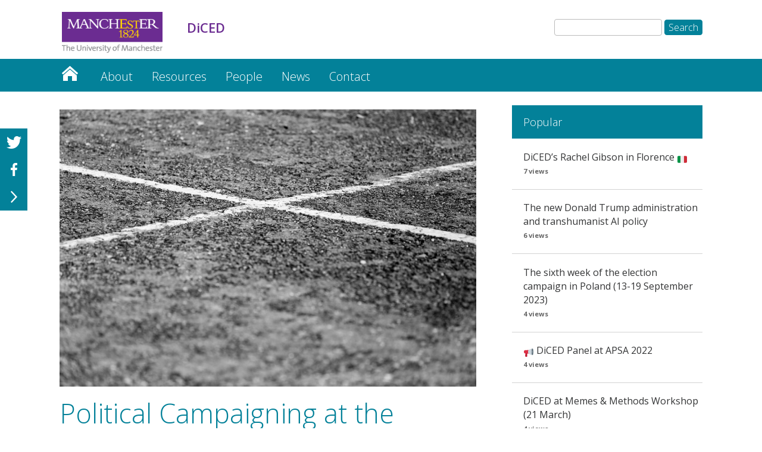

--- FILE ---
content_type: text/html; charset=UTF-8
request_url: https://sites.manchester.ac.uk/diced/2021/02/22/political-campaigning-at-the-crossroads/
body_size: 61094
content:
<!DOCTYPE html>
<!--[if IE 6]>
<html id="ie6" lang="en-GB" prefix="og: http://ogp.me/ns#">
<![endif]-->
<!--[if IE 7]>
<html id="ie7" lang="en-GB" prefix="og: http://ogp.me/ns#">
<![endif]-->
<!--[if IE 8]>
<html id="ie8" lang="en-GB" prefix="og: http://ogp.me/ns#">
<![endif]-->
<!--[if !(IE 6) | !(IE 7) | !(IE 8)  ]><!-->
<html lang="en-GB" prefix="og: http://ogp.me/ns#">
<!--<![endif]-->
<head>
	<meta charset="UTF-8" />
	<title>DiCED | Political Campaigning at the Crossroads</title>
			
	<meta http-equiv="X-UA-Compatible" content="IE=edge">
	<link rel="pingback" href="https://sites.manchester.ac.uk/diced/xmlrpc.php" />

	
	<link rel="shortcut icon" href="https://sites.manchester.ac.uk/diced/wp-content/themes/UoMDiviChild/favicon.ico" />
	<!--[if lt IE 9]>
	<script src="https://sites.manchester.ac.uk/diced/wp-content/themes/Divi/js/html5.js" type="text/javascript"></script>
	<![endif]-->

	<script type="text/javascript">
		document.documentElement.className = 'js';
	</script>




	<script>var et_site_url='https://sites.manchester.ac.uk/diced';var et_post_id='1837';function et_core_page_resource_fallback(a,b){"undefined"===typeof b&&(b=a.sheet.cssRules&&0===a.sheet.cssRules.length);b&&(a.onerror=null,a.onload=null,a.href?a.href=et_site_url+"/?et_core_page_resource="+a.id+et_post_id:a.src&&(a.src=et_site_url+"/?et_core_page_resource="+a.id+et_post_id))}
</script><title>Political Campaigning at the Crossroads</title>

<!-- This site is optimized with the Yoast SEO plugin v9.3 - https://yoast.com/wordpress/plugins/seo/ -->
<meta name="description" content="In this post, originally published on the LSE British Politics &amp; Policy Blog, DiCED&#039;s Rachel Gibson explains how parties and voters can reclaim the democratising potential of the internet."/>
<link rel="canonical" href="https://sites.manchester.ac.uk/diced/2021/02/22/political-campaigning-at-the-crossroads/" />
<meta property="og:locale" content="en_GB" />
<meta property="og:type" content="article" />
<meta property="og:title" content="Political Campaigning at the Crossroads" />
<meta property="og:description" content="In this post, originally published on the LSE British Politics &amp; Policy Blog, DiCED&#039;s Rachel Gibson explains how parties and voters can reclaim the democratising potential of the internet." />
<meta property="og:url" content="https://sites.manchester.ac.uk/diced/2021/02/22/political-campaigning-at-the-crossroads/" />
<meta property="og:site_name" content="DiCED" />
<meta property="article:section" content="Blog" />
<meta property="article:published_time" content="2021-02-22T17:12:09+00:00" />
<meta property="article:modified_time" content="2021-02-22T20:33:40+00:00" />
<meta property="og:updated_time" content="2021-02-22T20:33:40+00:00" />
<meta property="og:image" content="https://sites.manchester.ac.uk/diced/wp-content/uploads/sites/243/2021/02/cross.jpg" />
<meta property="og:image:secure_url" content="https://sites.manchester.ac.uk/diced/wp-content/uploads/sites/243/2021/02/cross.jpg" />
<meta property="og:image:width" content="1280" />
<meta property="og:image:height" content="853" />
<meta name="twitter:card" content="summary_large_image" />
<meta name="twitter:description" content="In this post, originally published on the LSE British Politics &amp; Policy Blog, DiCED&#039;s Rachel Gibson explains how parties and voters can reclaim the democratising potential of the internet." />
<meta name="twitter:title" content="Political Campaigning at the Crossroads" />
<meta name="twitter:image" content="https://sites.manchester.ac.uk/diced/wp-content/uploads/sites/243/2021/02/cross.jpg" />
<script type='application/ld+json'>{"@context":"https://schema.org","@type":"BreadcrumbList","itemListElement":[{"@type":"ListItem","position":1,"item":{"@id":"https://sites.manchester.ac.uk/diced/","name":"DiCED"}},{"@type":"ListItem","position":2,"item":{"@id":"https://sites.manchester.ac.uk/diced/2021/02/22/political-campaigning-at-the-crossroads/","name":"Political Campaigning at the Crossroads"}}]}</script>
<!-- / Yoast SEO plugin. -->

<link rel='dns-prefetch' href='//fonts.googleapis.com' />
<link rel='dns-prefetch' href='//s.w.org' />
<link rel="alternate" type="application/rss+xml" title="DiCED &raquo; Feed" href="https://sites.manchester.ac.uk/diced/feed/" />
<link rel="alternate" type="application/rss+xml" title="DiCED &raquo; Comments Feed" href="https://sites.manchester.ac.uk/diced/comments/feed/" />
<link rel="alternate" type="application/rss+xml" title="DiCED &raquo; Political Campaigning at the Crossroads Comments Feed" href="https://sites.manchester.ac.uk/diced/2021/02/22/political-campaigning-at-the-crossroads/feed/" />
		<script type="text/javascript">
			window._wpemojiSettings = {"baseUrl":"https:\/\/s.w.org\/images\/core\/emoji\/11\/72x72\/","ext":".png","svgUrl":"https:\/\/s.w.org\/images\/core\/emoji\/11\/svg\/","svgExt":".svg","source":{"concatemoji":"https:\/\/sites.manchester.ac.uk\/diced\/wp-includes\/js\/wp-emoji-release.min.js?ver=0fa6df7bdeb2031f206bb54b3b12e87d"}};
			!function(e,a,t){var n,r,o,i=a.createElement("canvas"),p=i.getContext&&i.getContext("2d");function s(e,t){var a=String.fromCharCode;p.clearRect(0,0,i.width,i.height),p.fillText(a.apply(this,e),0,0);e=i.toDataURL();return p.clearRect(0,0,i.width,i.height),p.fillText(a.apply(this,t),0,0),e===i.toDataURL()}function c(e){var t=a.createElement("script");t.src=e,t.defer=t.type="text/javascript",a.getElementsByTagName("head")[0].appendChild(t)}for(o=Array("flag","emoji"),t.supports={everything:!0,everythingExceptFlag:!0},r=0;r<o.length;r++)t.supports[o[r]]=function(e){if(!p||!p.fillText)return!1;switch(p.textBaseline="top",p.font="600 32px Arial",e){case"flag":return s([55356,56826,55356,56819],[55356,56826,8203,55356,56819])?!1:!s([55356,57332,56128,56423,56128,56418,56128,56421,56128,56430,56128,56423,56128,56447],[55356,57332,8203,56128,56423,8203,56128,56418,8203,56128,56421,8203,56128,56430,8203,56128,56423,8203,56128,56447]);case"emoji":return!s([55358,56760,9792,65039],[55358,56760,8203,9792,65039])}return!1}(o[r]),t.supports.everything=t.supports.everything&&t.supports[o[r]],"flag"!==o[r]&&(t.supports.everythingExceptFlag=t.supports.everythingExceptFlag&&t.supports[o[r]]);t.supports.everythingExceptFlag=t.supports.everythingExceptFlag&&!t.supports.flag,t.DOMReady=!1,t.readyCallback=function(){t.DOMReady=!0},t.supports.everything||(n=function(){t.readyCallback()},a.addEventListener?(a.addEventListener("DOMContentLoaded",n,!1),e.addEventListener("load",n,!1)):(e.attachEvent("onload",n),a.attachEvent("onreadystatechange",function(){"complete"===a.readyState&&t.readyCallback()})),(n=t.source||{}).concatemoji?c(n.concatemoji):n.wpemoji&&n.twemoji&&(c(n.twemoji),c(n.wpemoji)))}(window,document,window._wpemojiSettings);
		</script>
		<meta content="UoM Divi Child v.1.0.0" name="generator"/><style type="text/css">
img.wp-smiley,
img.emoji {
	display: inline !important;
	border: none !important;
	box-shadow: none !important;
	height: 1em !important;
	width: 1em !important;
	margin: 0 .07em !important;
	vertical-align: -0.1em !important;
	background: none !important;
	padding: 0 !important;
}
</style>
<link rel='stylesheet' id='wordpress-popular-posts-css-css'  href='https://sites.manchester.ac.uk/diced/wp-content/plugins/wordpress-popular-posts/public/css/wpp.css?ver=4.2.2' type='text/css' media='all' />
<link rel='stylesheet' id='divi-style-css'  href='https://sites.manchester.ac.uk/diced/wp-content/themes/Divi/style.css?ver=0fa6df7bdeb2031f206bb54b3b12e87d' type='text/css' media='all' />
<link rel='stylesheet' id='child-style-css'  href='https://sites.manchester.ac.uk/diced/wp-content/themes/UoMDiviChild/style.css?ver=1.0.0' type='text/css' media='all' />
<link rel='stylesheet' id='divi-fonts-css'  href='https://fonts.googleapis.com/css?family=Open+Sans:300italic,400italic,600italic,700italic,800italic,400,300,600,700,800&#038;subset=latin,latin-ext' type='text/css' media='all' />
<link rel='stylesheet' id='rpt_front_style-css'  href='https://sites.manchester.ac.uk/diced/wp-content/plugins/related-posts-thumbnails/assets/css/front.css?ver=1.6.2' type='text/css' media='all' />
<link rel='stylesheet' id='dashicons-css'  href='https://sites.manchester.ac.uk/diced/wp-includes/css/dashicons.min.css?ver=0fa6df7bdeb2031f206bb54b3b12e87d' type='text/css' media='all' />
<link rel='stylesheet' id='sb_et_search_li_css-css'  href='https://sites.manchester.ac.uk/diced/wp-content/plugins/divi_search_layout_injector/style.css?ver=0fa6df7bdeb2031f206bb54b3b12e87d' type='text/css' media='all' />
<script type='text/javascript'>
/* <![CDATA[ */
var wpp_params = {"sampling_active":"0","sampling_rate":"100","ajax_url":"https:\/\/sites.manchester.ac.uk\/diced\/wp-json\/wordpress-popular-posts\/v1\/popular-posts\/","ID":"1837","token":"c95f9c16d1","debug":""};
/* ]]> */
</script>
<script type='text/javascript' src='https://sites.manchester.ac.uk/diced/wp-content/plugins/wordpress-popular-posts/public/js/wpp-4.2.0.min.js?ver=4.2.2'></script>
<script type='text/javascript' src='https://sites.manchester.ac.uk/diced/wp-includes/js/jquery/jquery.js?ver=1.12.4'></script>
<script type='text/javascript' src='https://sites.manchester.ac.uk/diced/wp-includes/js/jquery/jquery-migrate.min.js?ver=1.4.1'></script>
<script type='text/javascript' src='https://sites.manchester.ac.uk/diced/wp-content/themes/UoMDiviChild/js/my-scripts.js?ver=0fa6df7bdeb2031f206bb54b3b12e87d'></script>
<link rel='https://api.w.org/' href='https://sites.manchester.ac.uk/diced/wp-json/' />
<link rel="EditURI" type="application/rsd+xml" title="RSD" href="https://sites.manchester.ac.uk/diced/xmlrpc.php?rsd" />
<link rel="wlwmanifest" type="application/wlwmanifest+xml" href="https://sites.manchester.ac.uk/diced/wp-includes/wlwmanifest.xml" /> 

<link rel='shortlink' href='https://sites.manchester.ac.uk/diced/?p=1837' />
<link rel="alternate" type="application/json+oembed" href="https://sites.manchester.ac.uk/diced/wp-json/oembed/1.0/embed?url=https%3A%2F%2Fsites.manchester.ac.uk%2Fdiced%2F2021%2F02%2F22%2Fpolitical-campaigning-at-the-crossroads%2F" />
<link rel="alternate" type="text/xml+oembed" href="https://sites.manchester.ac.uk/diced/wp-json/oembed/1.0/embed?url=https%3A%2F%2Fsites.manchester.ac.uk%2Fdiced%2F2021%2F02%2F22%2Fpolitical-campaigning-at-the-crossroads%2F&#038;format=xml" />
<script type="text/javascript">
(function(url){
	if(/(?:Chrome\/26\.0\.1410\.63 Safari\/537\.31|WordfenceTestMonBot)/.test(navigator.userAgent)){ return; }
	var addEvent = function(evt, handler) {
		if (window.addEventListener) {
			document.addEventListener(evt, handler, false);
		} else if (window.attachEvent) {
			document.attachEvent('on' + evt, handler);
		}
	};
	var removeEvent = function(evt, handler) {
		if (window.removeEventListener) {
			document.removeEventListener(evt, handler, false);
		} else if (window.detachEvent) {
			document.detachEvent('on' + evt, handler);
		}
	};
	var evts = 'contextmenu dblclick drag dragend dragenter dragleave dragover dragstart drop keydown keypress keyup mousedown mousemove mouseout mouseover mouseup mousewheel scroll'.split(' ');
	var logHuman = function() {
		if (window.wfLogHumanRan) { return; }
		window.wfLogHumanRan = true;
		var wfscr = document.createElement('script');
		wfscr.type = 'text/javascript';
		wfscr.async = true;
		wfscr.src = url + '&r=' + Math.random();
		(document.getElementsByTagName('head')[0]||document.getElementsByTagName('body')[0]).appendChild(wfscr);
		for (var i = 0; i < evts.length; i++) {
			removeEvent(evts[i], logHuman);
		}
	};
	for (var i = 0; i < evts.length; i++) {
		addEvent(evts[i], logHuman);
	}
})('//sites.manchester.ac.uk/diced/?wordfence_lh=1&hid=8615FA00C78B1ECC5489B6AD10B5E114');
</script><meta name="viewport" content="width=device-width, initial-scale=1.0, maximum-scale=1.0, user-scalable=0" /><link rel="shortcut icon" href="" />       <style>
        #related_posts_thumbnails li{
            border-right: 1px solid #dddddd;
            background-color: #ffffff       }
        #related_posts_thumbnails li:hover{
            background-color: #eeeeee;
        }
        .relpost_content{
            font-size: 12px;
            color: #333333;
        }
        .relpost-block-single{
            background-color: #ffffff;
            border-right: 1px solid  #dddddd;
            border-left: 1px solid  #dddddd;
            margin-right: -1px;
        }
        .relpost-block-single:hover{
            background-color: #eeeeee;
        }
        </style>

        <meta name="google-site-verification" content="sF_vwJAxPGSsqmc7cKFFyDplYsqpLbq5FIb5wkjtstA" />

<link rel="stylesheet" type="text/css" href="//blogs.manchester.ac.uk/wp-content/themes/UoMDiviChild/humanities.css">

<!-- Tracking code manually added to theme options -->
<!-- Google Tag Manager -->
<script>(function(w,d,s,l,i){w[l]=w[l]||[];w[l].push({'gtm.start':
new Date().getTime(),event:'gtm.js'});var f=d.getElementsByTagName(s)[0],
j=d.createElement(s),dl=l!='dataLayer'?'&l='+l:'';j.async=true;j.src=
'https://www.googletagmanager.com/gtm.js?id='+i+dl;f.parentNode.insertBefore(j,f);
})(window,document,'script','dataLayer','GTM-K3S9W5Q');</script>
<!-- End Google Tag Manager -->
<link rel="stylesheet" id="et-core-unified-cached-inline-styles" href="https://sites.manchester.ac.uk/diced/wp-content/cache/et/1/243/1837/et-core-unified-17671107619751.min.css" onerror="et_core_page_resource_fallback(this, true)" onload="et_core_page_resource_fallback(this)" /></head>
<body class="post-template-default single single-post postid-1837 single-format-standard et_pb_button_helper_class et_non_fixed_nav et_show_nav et_cover_background et_pb_gutter osx et_pb_gutters3 et_primary_nav_dropdown_animation_fade et_secondary_nav_dropdown_animation_fade et_pb_footer_columns4 et_header_style_left et_pb_pagebuilder_layout et_full_width_page et_divi_theme et-db et_minified_js et_minified_css">
	<div id="page-container">

	
		<header id="main-header" data-height-onload="66">
			<div class="container clearfix et_menu_container">
							<div class="logo_container">
					<span class="logo_helper"></span>
					<a href="https://www.manchester.ac.uk/">
						<img src="https://sites.manchester.ac.uk/diced/wp-content/themes/UoMDiviChild/images/logo.png" alt="DiCED" id="logo" />
					</a>
				</div>

<div id="site-title" class="site-title"><a href="https://sites.manchester.ac.uk/diced/"><p>DiCED</p></a></div>

<!--<div id="site-tagline"><h5>Political Campaigning at the Crossroads</h5></div>-->

<div id="search"><form role="search" method="get" id="searchform" class="searchform" action="https://sites.manchester.ac.uk/diced/">
				<div>
					<label class="screen-reader-text" for="s">Search for:</label>
					<input type="text" value="" name="s" id="s" />
					<input type="submit" id="searchsubmit" value="Search" />
				</div>
			</form></div>

				<div id="et-top-navigation">
					<nav id="top-menu-nav">
					<ul id="top-menu" class="nav"><li id="menu-item-1419" class="menu-item menu-item-type-custom menu-item-object-custom menu-item-home menu-item-1419"><a href="https://sites.manchester.ac.uk/diced/">DiCED</a></li>
<li id="menu-item-1439" class="menu-item menu-item-type-post_type menu-item-object-page menu-item-has-children menu-item-1439"><a href="https://sites.manchester.ac.uk/diced/home/about/">About</a>
<ul class="sub-menu">
	<li id="menu-item-1480" class="menu-item menu-item-type-post_type menu-item-object-page menu-item-has-children menu-item-1480"><a href="https://sites.manchester.ac.uk/diced/home/about/research/">Research</a>
	<ul class="sub-menu">
		<li id="menu-item-1679" class="menu-item menu-item-type-post_type menu-item-object-page menu-item-1679"><a href="https://sites.manchester.ac.uk/diced/home/about/research/questions/">Research Questions</a></li>
		<li id="menu-item-1683" class="menu-item menu-item-type-post_type menu-item-object-page menu-item-1683"><a href="https://sites.manchester.ac.uk/diced/home/about/research/approach/">Approach and Methodology</a></li>
		<li id="menu-item-1690" class="menu-item menu-item-type-post_type menu-item-object-page menu-item-1690"><a href="https://sites.manchester.ac.uk/diced/home/about/research/background/">Background</a></li>
	</ul>
</li>
</ul>
</li>
<li id="menu-item-1492" class="menu-item menu-item-type-post_type menu-item-object-page menu-item-has-children menu-item-1492"><a href="https://sites.manchester.ac.uk/diced/home/about/resources/">Resources</a>
<ul class="sub-menu">
	<li id="menu-item-1607" class="menu-item menu-item-type-post_type menu-item-object-page menu-item-1607"><a href="https://sites.manchester.ac.uk/diced/home/about/resources/election-campaign-guides/">Election Campaign Guides</a></li>
	<li id="menu-item-1606" class="menu-item menu-item-type-post_type menu-item-object-page menu-item-1606"><a href="https://sites.manchester.ac.uk/diced/home/about/resources/external-links/">External Links</a></li>
	<li id="menu-item-1605" class="menu-item menu-item-type-post_type menu-item-object-page menu-item-1605"><a href="https://sites.manchester.ac.uk/diced/home/about/resources/data/">Data and measures</a></li>
	<li id="menu-item-2627" class="menu-item menu-item-type-post_type menu-item-object-page menu-item-2627"><a href="https://sites.manchester.ac.uk/diced/publications/">Outputs</a></li>
	<li id="menu-item-2625" class="menu-item menu-item-type-post_type menu-item-object-page menu-item-2625"><a href="https://sites.manchester.ac.uk/diced/diced-datasets/">DiCED Datasets</a></li>
</ul>
</li>
<li id="menu-item-1501" class="menu-item menu-item-type-post_type menu-item-object-page menu-item-1501"><a href="https://sites.manchester.ac.uk/diced/home/people/">People</a></li>
<li id="menu-item-1469" class="menu-item menu-item-type-post_type menu-item-object-page menu-item-1469"><a href="https://sites.manchester.ac.uk/diced/home/diary/">News</a></li>
<li id="menu-item-1455" class="menu-item menu-item-type-post_type menu-item-object-page menu-item-1455"><a href="https://sites.manchester.ac.uk/diced/home/connect/">Contact</a></li>
</ul>					</nav>

					
										<div id="et_top_search">
						<span id="et_search_icon"></span>
					</div>
					
					<div id="et_mobile_nav_menu">
				<div class="mobile_nav closed">
					<span class="select_page">Select Page</span>
					<span class="mobile_menu_bar mobile_menu_bar_toggle"></span>
				</div>
			</div>				</div> <!-- #et-top-navigation -->
			</div> <!-- .container -->
			<div class="et_search_outer">
				<div class="container et_search_form_container">
					<form role="search" method="get" class="et-search-form" action="https://sites.manchester.ac.uk/diced/">
					<input type="search" class="et-search-field" placeholder="Search &hellip;" value="" name="s" title="Search for:" />					</form>
					<span class="et_close_search_field"></span>
				</div>
			</div>
		 </header><!-- #main-header -->

		<div id="et-main-area">
<div id="main-content">
		<div class="container">
		<div id="content-area" class="clearfix">
			<div id="left-area">
											<article id="post-1837" class="et_pb_post post-1837 post type-post status-publish format-standard has-post-thumbnail hentry category-blog et_pb_no_comments_section">
					
					<div class="entry-content">
					<div id="et-boc" class="et-boc">
			
			<div class="et_builder_inner_content et_pb_gutters3">
				<div class="et_pb_section et_pb_section_1 et_pb_fullwidth_section et_section_regular">
				
				
				
				
					<div class="et_pb_module et_pb_fullwidth_menu et_pb_fullwidth_menu_0 main-navigation et_pb_bg_layout_dark  et_pb_text_align_left et_dropdown_animation_fade">
				
				
				<div class="et_pb_row clearfix">
					<nav class="fullwidth-menu-nav"><ul id="menu-primary-menu" class="fullwidth-menu nav downwards"><li class="et_pb_menu_page_id-home menu-item menu-item-type-custom menu-item-object-custom menu-item-home menu-item-1419"><a href="https://sites.manchester.ac.uk/diced/">DiCED</a></li>
<li class="et_pb_menu_page_id-1438 menu-item menu-item-type-post_type menu-item-object-page menu-item-has-children menu-item-1439"><a href="https://sites.manchester.ac.uk/diced/home/about/">About</a>
<ul class="sub-menu">
	<li class="et_pb_menu_page_id-1479 menu-item menu-item-type-post_type menu-item-object-page menu-item-has-children menu-item-1480"><a href="https://sites.manchester.ac.uk/diced/home/about/research/">Research</a>
	<ul class="sub-menu">
		<li class="et_pb_menu_page_id-1671 menu-item menu-item-type-post_type menu-item-object-page menu-item-1679"><a href="https://sites.manchester.ac.uk/diced/home/about/research/questions/">Research Questions</a></li>
		<li class="et_pb_menu_page_id-1681 menu-item menu-item-type-post_type menu-item-object-page menu-item-1683"><a href="https://sites.manchester.ac.uk/diced/home/about/research/approach/">Approach and Methodology</a></li>
		<li class="et_pb_menu_page_id-1687 menu-item menu-item-type-post_type menu-item-object-page menu-item-1690"><a href="https://sites.manchester.ac.uk/diced/home/about/research/background/">Background</a></li>
	</ul>
</li>
</ul>
</li>
<li class="et_pb_menu_page_id-1487 menu-item menu-item-type-post_type menu-item-object-page menu-item-has-children menu-item-1492"><a href="https://sites.manchester.ac.uk/diced/home/about/resources/">Resources</a>
<ul class="sub-menu">
	<li class="et_pb_menu_page_id-1599 menu-item menu-item-type-post_type menu-item-object-page menu-item-1607"><a href="https://sites.manchester.ac.uk/diced/home/about/resources/election-campaign-guides/">Election Campaign Guides</a></li>
	<li class="et_pb_menu_page_id-1601 menu-item menu-item-type-post_type menu-item-object-page menu-item-1606"><a href="https://sites.manchester.ac.uk/diced/home/about/resources/external-links/">External Links</a></li>
	<li class="et_pb_menu_page_id-1603 menu-item menu-item-type-post_type menu-item-object-page menu-item-1605"><a href="https://sites.manchester.ac.uk/diced/home/about/resources/data/">Data and measures</a></li>
	<li class="et_pb_menu_page_id-2620 menu-item menu-item-type-post_type menu-item-object-page menu-item-2627"><a href="https://sites.manchester.ac.uk/diced/publications/">Outputs</a></li>
	<li class="et_pb_menu_page_id-2618 menu-item menu-item-type-post_type menu-item-object-page menu-item-2625"><a href="https://sites.manchester.ac.uk/diced/diced-datasets/">DiCED Datasets</a></li>
</ul>
</li>
<li class="et_pb_menu_page_id-1494 menu-item menu-item-type-post_type menu-item-object-page menu-item-1501"><a href="https://sites.manchester.ac.uk/diced/home/people/">People</a></li>
<li class="et_pb_menu_page_id-1463 menu-item menu-item-type-post_type menu-item-object-page menu-item-1469"><a href="https://sites.manchester.ac.uk/diced/home/diary/">News</a></li>
<li class="et_pb_menu_page_id-1447 menu-item menu-item-type-post_type menu-item-object-page menu-item-1455"><a href="https://sites.manchester.ac.uk/diced/home/connect/">Contact</a></li>
</ul></nav>
					<div class="et_mobile_nav_menu">
						<a href="#" class="mobile_nav closed">
							<span class="mobile_menu_bar"></span>
						</a>
					</div>
				</div>
			</div>
				
				
			</div> <!-- .et_pb_section --><div class="et_pb_section et_pb_section_2 et_section_specialty">
				
				
				
				<div class="et_pb_row">
					<div class="et_pb_column et_pb_column_2_3 et_pb_column_0   et_pb_specialty_column  et_pb_css_mix_blend_mode_passthrough">
				
				
				<div class="et_pb_row_inner et_pb_row_inner_0">
				<div class="et_pb_column et_pb_column_4_4 et_pb_column_inner et_pb_column_inner_0   et-last-child">
				
				
				<div class="et_pb_module et_pb_post_title et_pb_post_title_0 et_pb_bg_layout_light  et_pb_text_align_left"  >
				
				
				<div class="et_pb_title_featured_container"><img width="1024" height="682" src="https://sites.manchester.ac.uk/diced/wp-content/uploads/sites/243/2021/02/cross-1024x682.jpg" class="attachment-large size-large wp-post-image" alt="" srcset="https://sites.manchester.ac.uk/diced/wp-content/uploads/sites/243/2021/02/cross-1024x682.jpg 1024w, https://sites.manchester.ac.uk/diced/wp-content/uploads/sites/243/2021/02/cross-300x200.jpg 300w, https://sites.manchester.ac.uk/diced/wp-content/uploads/sites/243/2021/02/cross-768x512.jpg 768w, https://sites.manchester.ac.uk/diced/wp-content/uploads/sites/243/2021/02/cross-150x100.jpg 150w, https://sites.manchester.ac.uk/diced/wp-content/uploads/sites/243/2021/02/cross-250x167.jpg 250w, https://sites.manchester.ac.uk/diced/wp-content/uploads/sites/243/2021/02/cross-350x233.jpg 350w, https://sites.manchester.ac.uk/diced/wp-content/uploads/sites/243/2021/02/cross-1080x720.jpg 1080w, https://sites.manchester.ac.uk/diced/wp-content/uploads/sites/243/2021/02/cross.jpg 1280w" sizes="(max-width: 1024px) 100vw, 1024px" /></div>
				<div class="et_pb_title_container">
					<h1 class="entry-title">Political Campaigning at the Crossroads</h1><p class="et_pb_title_meta_container"> by <span class="author vcard"><a href="https://sites.manchester.ac.uk/diced/author/msassrg6/" title="Posts by Rachel Gibson" rel="author">Rachel Gibson</a></span> | <span class="published">Feb 22, 2021</span> | <a href="https://sites.manchester.ac.uk/diced/category/blog/" rel="category tag">Blog</a> | <span class="comments-number"><a href="https://sites.manchester.ac.uk/diced/2021/02/22/political-campaigning-at-the-crossroads/#respond">0 comments</a></span></p>
				</div>
				
			</div><div class="et_pb_module et_pb_text et_pb_text_0 et_pb_bg_layout_light  et_pb_text_align_left">
				
				
				<div class="et_pb_text_inner">
					<h5><span style="color: #666666;font-size: 14px"><div class='et-box et-shadow'>
					<div class='et-box-content'></span><span style="color: #666666;font-size: 14px">This</span> post originally appeared on the <a href="https://blogs.lse.ac.uk/politicsandpolicy/democracy-and-data-driven-campaigning/"><strong>LSE British Politics and Policy blog</strong></a>, published on February 15th, 2021. Topic: How citizen campaigning can revitalise public faith in democracy and the political process, and create a new political elite.  <span style="color: #666666;font-size: 14px"></div></div></span></h5>
<h5><span style="color: #666666;font-size: 14px">
		<div class='author-shortcodes'>
			<div class='author-inner'>
				<div class='author-image'>
			<img src='https://sites.manchester.ac.uk/diced/wp-content/uploads/sites/243/et_temp/rachel_gibson-287177_60x60.png' alt='' />
			<div class='author-overlay'></div>
		</div> <!-- .author-image --> 
		<div class='author-info'>
			Rachel Gibson is Professor of Political Science at the University of Manchester and DiCED&#8217;s principal investigator.
		</div> <!-- .author-info -->
			</div> <!-- .author-inner -->
		</div> <!-- .author-shortcodes --> </span></h5>
<p>During the past three decades digital technology has moved from the margins to the mainstream of campaign planning and organization, and is now a ‘must-have’ for any candidate or party serious about running for political office. This process of diffusion has been marked by several distinctive phases in both the form and function of online campaigning. During the first decade of adoption, which began in the mid-1990s, party efforts left observers repeatedly underwhelmed and seemingly in a constant state of limbo as they waited for the ‘real’ internet election to happen. Sporadic amateur experimentation and static text-heavy webpages gave way to more professionalized ‘electronic brochure-ware’ that simply augmented and extended the offline campaign. From the mid-noughties onward a more strategic and dynamic focus began to infuse parties’ web offerings as campaigners started to leverage the power of social media to mobilize. The target of these efforts initially were those closest to home and most likely to be exposed to the new forms of digital outreach – party members and grassroots supporters. Specialist hub sites sprang up where activists could meet, organize and access resources to help spread the campaign message to the wider electorate. The lens soon widened and voters moved into the cross-hairs of ‘team digital’. While attention was still given to improving the ‘front end’ of the campaign, i.e. revamping websites and social media profiles, it was the ‘back-end’ of operations that became the primary focus for resources and development. Search engines and social networks offered a wealth of new highly detailed information about individuals’ preferences, including their vote intention. Capturing and integrating these data with existing sources of information about people’s offline habits and characteristics generated a much more granular picture of the electorate than had hitherto been possible. Drawing on the skills of data scientists, research software engineers, and AI experts, parties could now tailor and target messages more efficiently and effectively, to ensure they reached those most likely to respond.</p>
<p>While the new mode of ‘data-driven’ campaigning (DDC) is still an emergent phenomena in contemporary elections, the power and influence attributed to these more scientific methods of voter persuasion makes their widespread adoption a virtual inevitability. In rushing to release the DDC genie, however, campaigners would do well to pause and consider some of the shorter, and longer-term consequences of doing so. First, in purely practical terms the question of whether the new techniques actually live up to their billing and deliver what they promise remains the subject of some debate<a href="#_ftn1" name="_ftnref1">[1]</a>. Second, even if they do actually work, there is a strong chance they misfire at some point. Incorrect targeting remains a distinct possibility. Voters who are inaccurately profiled and receive the ‘wrong’ message are not likely to turn out for you on polling day, and indeed may not actually show up at all. Thirdly, and perhaps most concerning, is that even if the algorithms work and the messaging is in-synch with the recipient, once the public realise that parties are politically profiling them, they may well become alarmed, annoyed and resistant.</p>
<p>Looking to the longer-term, the unfettered adoption of DDC arguably has the potential to inflict deeper structural damage on democracy. In the conclusion to <a href="https://global.oup.com/academic/product/when-the-nerds-go-marching-in-9780195397789?cc=gb&amp;lang=en&amp;"><em>When the Nerds Go Marching In</em>,</a> I hypothesise that this could happen in one of two ways –the intensification or subversion of current practice. To dispel some of the gloom I outline here a third more positive trajectory, in which parties and voters reclaim the democratizing potential of the internet. In practical terms, however, this latter outcome is the most fragile and least likely to flourish, without the intervention and support from governments, the tech companies and the parties themselves.</p>
<h4><strong>The three future scenarios </strong></h4>
<p><strong>Scenario One – Intensification.</strong> This is perhaps the most predictable pathway for digital campaigns to follow, although it is no less harmful for being so. According to this logic, the ‘scientification’ of the campaign process continues unabated. Internally we see a new campaign elite – data scientists and software engineers – emerge and take on the mantle of decision-making. Recruited from outside regular party channels they displace the ‘field generals’ and strategy becomes heavily, if not exclusively, reliant on computer algorithms and statistical modelling. Machine learning and AI take the reins.<a href="#_ftn2" name="_ftnref2">[2]</a> Voters’, for their part, are increasingly viewed as a combinations of manipulable data points, with their opinions and preferences valued for the extent to which they help increase the accuracy of the campaign’s forecasts and predictive behavioural modelling. Those who are unlikely to vote are simply discarded from the models and erased from the mobilization map. Party competition decreases as only the larger players have the resources to engage in the new data-driven warfare. Viewed in a broader historical perspective, such developments can be seen as contributing to existing trends toward the de-politicisation of the state and ‘hollowing out’ of democracy that Peter Mair (2013) so eloquently pointed out, and warned against, in his final book <em>Ruling the Void</em>.</p>
<p><strong>Scenario Two – Subversion</strong>. Our second trajectory takes us into darker and more dystopian terrain. There is a race to the bottom as the anti-democratic and disruptive techniques used by Russian troll factories to fuel confusion and division within Western electorates begin to seep into mainstream domestic practice and the activities of conventional campaigns. The bar is lowered to what is deemed misinformation, and activities such as hacking and leaking information become standard features of opposition research. This ‘normalization and domestication<a href="#_ftn3" name="_ftnref3"><sup>[3]</sup></a> of subversive uses of DDC doesn’t happen overnight but more follows the ‘boiled frog’ analogy. The violation of democratic norms rises a notch with each campaign and resets the threshold for what is considered legitimate practice. Elections are increasingly not contested over facts and valid promises but with emotive narratives that best unite each side’s ‘tribe’, and pick off the wavering supporters for the opponent.</p>
<p><strong>Scenario Three – Backlash</strong>. A third and final direction of travel for digital campaigns is one of conscious resistance to, and rejection of, the above scenarios. Parties that are shut out from the exercise of DDC, due to either a lack of resources or genuine ideological opposition (or a combination of the two), increasingly push back against the automation and manipulation of election processes and outcomes. Calling for a new more authentic political discourse they agitate to pull back the curtain and expose the ‘lie machines’<a href="#_ftn4" name="_ftnref4">[4]</a> and surveillance culture that now resides beneath mainstream campaigning. Voters respond to, and increasingly support these forces of opposition. Governments, tech companies and parties face increasing pressure to regulate the use of personal data and AI in elections, and to encourage instead more ethical uses of the technology.</p>
<p>Predicting which scenario ‘wins’ out, while a tempting intellectual endeavor, is arguably not the most useful or indeed feasible outcome of this thought experiment. A more practical and pressing conclusion to draw is that campaigns are now at an important crossroads. The intensification or subversion of DDC are not pre-ordained. We don’t need to wait for a backlash to implement a change of course. A bold effort led by governing authorities’ to reset and regulate the use of AI in elections is still possible. Deployed properly, the technology can be used to reinforce and strengthen democratic norms. DDC could ensure voters are better informed about their choices and protected against misinformation. Left unregulated, however, we risk not just the reduction but a redaction or of genuine political competition.</p>
<p><strong>Notes</strong></p>
<p><a href="#_ftnref1" name="_ftn1">[1]</a> Baldwin-Philippi, J., 2017. The myths of data-driven campaigning. <em>Political Communication</em>, 34(4), pp.627-633.; See David Karpf’s dicussion of the ‘digital propaganda wizard’ in ‘On Digital Disinformation and Democratic Myths’ Mediawell,10 December, 2019 <a href="https://mediawell.ssrc.org/expert-reflections/on-digital-disinformation-and-democratic-myths">https://mediawell.ssrc.org/expert-reflections/on-digital-disinformation-and-democratic-myths</a>; Micah L. Sifry ‘What Netflix’s ‘Great Hack’ Gets Wrong About Cambridge Analytica’ 6 August 2021 <a href="https://www.thenation.com/article/archive/cambridge-analytica-facebook-hack/">https://www.thenation.com/article/archive/cambridge-analytica-facebook-hack/</a> [Accessed 06.01.21]</p>
<p><a href="#_ftnref2" name="_ftn2">[2]</a> Vyacheslav W. Polonski ‘How artificial intelligence conquered democracy’ <em>The Independent </em>15 August 2017 <a href="https://www.independent.co.uk/news/long_reads/artificial-intelligence-democracy-elections-trump-brexit-clinton-a7883911.html">https://www.independent.co.uk/news/long_reads/artificial-intelligence-democracy-elections-trump-brexit-clinton-a7883911.html</a> [Accessed 06/01/21)</p>
<p><a href="#_ftnref3" name="_ftn3">[3]</a> Innes, M., Grinnell, D., Innes, H., Harmston, D. and Roberts, C., 2020. The normalisation and domestication of digital disinformation: Far right and Russian State information, interference and influence operations in Europe. Herodote, (2), pp.101-123.</p>
<p><a href="#_ftnref4" name="_ftn4">[4]</a> Howard, P.N., 2020. <em>Lie Machines: How to Save Democracy from Troll Armies, Deceitful Robots, Junk News Operations, and Political Operatives.</em> Yale University Press.</p>
				</div>
			</div> <!-- .et_pb_text --><div class="et_pb_module et_pb_post_nav_0 et_pb_posts_nav nav-single">
								<span class="nav-previous">
					<a href="https://sites.manchester.ac.uk/diced/2020/12/20/completion-of-pre-and-post-campaign-data-collection-usa/" rel="prev">
												<span class="meta-nav">&larr; </span><span class="nav-label">Previous</span>
					</a>
				</span>
							<span class="nav-next">
					<a href="https://sites.manchester.ac.uk/diced/2021/04/20/habilitation-success-for-fabienne-greffet/" rel="next">
												<span class="nav-label">Next</span><span class="meta-nav"> &rarr;</span>
					</a>
				</span>
			
			</div><div class="et_pb_module et_pb_comments_0 et_pb_comments_module et_pb_bg_layout_light">
				
				
				<!-- You can start editing here. -->

<section id="comment-wrap">
	<h1 id="comments" class="page_title">0 Comments</h1>
		   <div id="comment-section" class="nocomments">
		  			 <!-- If comments are open, but there are no comments. -->

		  	   </div>
					<div id="respond" class="comment-respond">
		<h3 id="reply-title" class="comment-reply-title"><span>Submit a Comment</span> <small><a rel="nofollow" id="cancel-comment-reply-link" href="/diced/2021/02/22/political-campaigning-at-the-crossroads/#respond" style="display:none;">Cancel reply</a></small></h3>			<form action="https://sites.manchester.ac.uk/diced/wp-comments-post.php" method="post" id="commentform" class="comment-form">
				<p class="comment-notes"><span id="email-notes">Your email address will not be published.</span> Required fields are marked <span class="required">*</span></p><p class="comment-form-comment"><label for="comment">Comment</label> <textarea autocomplete="new-password"  id="cd72246879"  name="cd72246879"   cols="45" rows="8" maxlength="65525" required="required"></textarea><textarea id="comment" aria-hidden="true" name="comment" autocomplete="new-password" style="padding:0;clip:rect(1px, 1px, 1px, 1px);position:absolute !important;white-space:nowrap;height:1px;width:1px;overflow:hidden;" tabindex="-1"></textarea><script data-noptimize type="text/javascript">document.getElementById("comment").setAttribute( "id", "a9e4864ff78cec09bcecc960fece8dbf" );document.getElementById("cd72246879").setAttribute( "id", "comment" );</script></p><p class="comment-form-author"><label for="author">Name <span class="required">*</span></label> <input id="author" name="author" type="text" value="" size="30" maxlength="245" required='required' /></p>
<p class="comment-form-email"><label for="email">Email <span class="required">*</span></label> <input id="email" name="email" type="text" value="" size="30" maxlength="100" aria-describedby="email-notes" required='required' /></p>
<p class="comment-form-url"><label for="url">Website</label> <input id="url" name="url" type="text" value="" size="30" maxlength="200" /></p>
<p class="form-submit"><button name="submit" type="submit" id="et_pb_submit" class="submit">Submit Comment</button> <input type='hidden' name='comment_post_ID' value='1837' id='comment_post_ID' />
<input type='hidden' name='comment_parent' id='comment_parent' value='0' />
</p>			</form>
			</div><!-- #respond -->
		</section>

			</div><div class="et_pb_module et_pb_text et_pb_text_1 et_pb_bg_layout_light  et_pb_text_align_left">
				
				
				<div class="et_pb_text_inner">
					<h1>Related</h1>
<!-- relpost-thumb-wrapper --><div class="relpost-thumb-wrapper"><!-- filter-class --><div class=""><div style="clear: both"></div><div style="clear: both"></div><!-- relpost-block-container --><div class="relpost-block-container"><a class="relpost-block-single" href="https://sites.manchester.ac.uk/diced/2023/09/26/the-seventh-week-of-the-election-campaign-in-poland-20-26-september-2023/"><div style="width: 150px; height: 225px;"><div class="relpost-block-single-image" alt="The seventh week of the election campaign in Poland (20-26 September 2023)"  style=" background: transparent url(https://sites.manchester.ac.uk/diced/wp-content/uploads/sites/243/2023/10/7-150x150.png) no-repeat scroll 0% 0%; width: 150px; height: 150px; "></div><div class="relpost-block-single-text"  style="font-family: Arial;  font-size: 12px;  color: #333333;">The seventh week of the election campaign in Poland (20-26 September 2023)</div></div></a><a class="relpost-block-single" href="https://sites.manchester.ac.uk/diced/2023/11/12/law-and-justices-long-goodbye-with-government-4-12-november-2023/"><div style="width: 150px; height: 225px;"><div class="relpost-block-single-image" alt="President Andrzej Duda makes a televised announcement on 6 November, 2023"  style=" background: transparent url(https://sites.manchester.ac.uk/diced/wp-content/uploads/sites/243/2023/11/001_PAD_oredzie_2023_PK1_9542-new-150x150.jpg) no-repeat scroll 0% 0%; width: 150px; height: 150px; "></div><div class="relpost-block-single-text"  style="font-family: Arial;  font-size: 12px;  color: #333333;">Law and Justice’s long goodbye with government (4-12 November 2023)</div></div></a><a class="relpost-block-single" href="https://sites.manchester.ac.uk/diced/2023/11/26/the-three-parallel-cabinets-of-poland-20-26-november-2023/"><div style="width: 150px; height: 225px;"><div class="relpost-block-single-image" alt="Donald Tusk: "I finally met someone who doesn't ask about the composition of the future government.""  style=" background: transparent url(https://sites.manchester.ac.uk/diced/wp-content/uploads/sites/243/2023/11/Screenshot-2023-11-27-at-00.25.21-150x150.png) no-repeat scroll 0% 0%; width: 150px; height: 150px; "></div><div class="relpost-block-single-text"  style="font-family: Arial;  font-size: 12px;  color: #333333;">The three parallel cabinets of Poland (20-26 November 2023)</div></div></a></div><!-- close relpost-block-container --><div style="clear: both"></div></div><!-- close filter class --></div><!-- close relpost-thumb-wrapper -->
				</div>
			</div> <!-- .et_pb_text -->
			</div> <!-- .et_pb_column -->
				
				
			</div> <!-- .et_pb_row_inner -->
			</div> <!-- .et_pb_column --><div class="et_pb_column et_pb_column_1_3 et_pb_column_1    et_pb_css_mix_blend_mode_passthrough">
				
				
				<div class="et_pb_module et_pb_sidebar_0 et_pb_widget_area et_pb_bg_layout_light clearfix et_pb_widget_area_left et_pb_sidebar_no_border">
				
				
				
<div id="wpp-2" class="et_pb_widget popular-posts">
<h4 class="widgettitle">Popular</h4><!-- cached -->
<!-- WordPress Popular Posts -->

<ul class="wpp-list">
<li>
<a href="https://sites.manchester.ac.uk/diced/2023/04/25/diceds-rachel-gibson-in-florence-%f0%9f%87%ae%f0%9f%87%b9/" title="DiCED&#8217;s Rachel Gibson in Florence 🇮🇹" class="wpp-post-title" target="_self">DiCED&#8217;s Rachel Gibson in Florence 🇮🇹</a>
 <span class="wpp-meta post-stats"><span class="wpp-views">7 views</span></span>
</li>
<li>
<a href="https://sites.manchester.ac.uk/diced/2024/11/06/the-new-donald-trump-administration-and-transhumanist-ai-policy/" title="The new Donald Trump administration and transhumanist AI policy" class="wpp-post-title" target="_self">The new Donald Trump administration and transhumanist AI policy</a>
 <span class="wpp-meta post-stats"><span class="wpp-views">6 views</span></span>
</li>
<li>
<a href="https://sites.manchester.ac.uk/diced/2023/09/19/the-sixth-week-of-the-election-campaign-in-poland-13-19-september-2023/" title="The sixth week of the election campaign in Poland (13-19 September 2023)" class="wpp-post-title" target="_self">The sixth week of the election campaign in Poland (13-19 September 2023)</a>
 <span class="wpp-meta post-stats"><span class="wpp-views">4 views</span></span>
</li>
<li>
<a href="https://sites.manchester.ac.uk/diced/2022/01/12/%f0%9f%93%a2diced-panel-at-apsa-2022/" title="📢 DiCED Panel at APSA 2022" class="wpp-post-title" target="_self">📢 DiCED Panel at APSA 2022</a>
 <span class="wpp-meta post-stats"><span class="wpp-views">4 views</span></span>
</li>
<li>
<a href="https://sites.manchester.ac.uk/diced/2022/03/01/diced-at-memes-methods-workshop-21-march/" title="DiCED at Memes &amp; Methods Workshop (21 March)" class="wpp-post-title" target="_self">DiCED at Memes &amp; Methods Workshop (21 March)</a>
 <span class="wpp-meta post-stats"><span class="wpp-views">4 views</span></span>
</li>
</ul>

</div> <!-- end .et_pb_widget -->
		<div id="recent-posts-2" class="et_pb_widget widget_recent_entries">		<h4 class="widgettitle">Recent Posts</h4>		<ul>
											<li>
					<a href="https://sites.manchester.ac.uk/diced/2025/03/21/new-diced-publication-about-ddc-in-germany-and-france/">New DiCED publication about DDC in Germany and France</a>
									</li>
											<li>
					<a href="https://sites.manchester.ac.uk/diced/2025/02/21/rachel-gibson-at-the-international-polcampaigns-expo-ipe25/">Rachel Gibson at the International PolCampaigns Expo (IPE25)</a>
									</li>
											<li>
					<a href="https://sites.manchester.ac.uk/diced/2024/11/13/diced-and-datadriven-special-issue-in-media-and-communication-journal/">DiCED and Datadriven special issue in Media and Communication (Journal)</a>
									</li>
											<li>
					<a href="https://sites.manchester.ac.uk/diced/2024/11/06/the-new-donald-trump-administration-and-transhumanist-ai-policy/">The new Donald Trump administration and transhumanist AI policy</a>
									</li>
											<li>
					<a href="https://sites.manchester.ac.uk/diced/2024/10/20/diced-at-ijpp-conference-in-edinburgh/">DiCED at IJPP conference in Edinburgh</a>
									</li>
					</ul>
		</div> <!-- end .et_pb_widget --><div id="recent-comments-2" class="et_pb_widget widget_recent_comments"><h4 class="widgettitle">Recent Comments</h4><ul id="recentcomments"></ul></div> <!-- end .et_pb_widget --><div id="archives-2" class="et_pb_widget widget_archive"><h4 class="widgettitle">Archives</h4>		<ul>
			<li><a href='https://sites.manchester.ac.uk/diced/2025/03/'>March 2025</a></li>
	<li><a href='https://sites.manchester.ac.uk/diced/2025/02/'>February 2025</a></li>
	<li><a href='https://sites.manchester.ac.uk/diced/2024/11/'>November 2024</a></li>
	<li><a href='https://sites.manchester.ac.uk/diced/2024/10/'>October 2024</a></li>
	<li><a href='https://sites.manchester.ac.uk/diced/2024/09/'>September 2024</a></li>
	<li><a href='https://sites.manchester.ac.uk/diced/2024/08/'>August 2024</a></li>
	<li><a href='https://sites.manchester.ac.uk/diced/2024/07/'>July 2024</a></li>
	<li><a href='https://sites.manchester.ac.uk/diced/2024/06/'>June 2024</a></li>
	<li><a href='https://sites.manchester.ac.uk/diced/2024/05/'>May 2024</a></li>
	<li><a href='https://sites.manchester.ac.uk/diced/2024/01/'>January 2024</a></li>
	<li><a href='https://sites.manchester.ac.uk/diced/2023/12/'>December 2023</a></li>
	<li><a href='https://sites.manchester.ac.uk/diced/2023/11/'>November 2023</a></li>
	<li><a href='https://sites.manchester.ac.uk/diced/2023/10/'>October 2023</a></li>
	<li><a href='https://sites.manchester.ac.uk/diced/2023/09/'>September 2023</a></li>
	<li><a href='https://sites.manchester.ac.uk/diced/2023/08/'>August 2023</a></li>
	<li><a href='https://sites.manchester.ac.uk/diced/2023/06/'>June 2023</a></li>
	<li><a href='https://sites.manchester.ac.uk/diced/2023/05/'>May 2023</a></li>
	<li><a href='https://sites.manchester.ac.uk/diced/2023/04/'>April 2023</a></li>
	<li><a href='https://sites.manchester.ac.uk/diced/2023/03/'>March 2023</a></li>
	<li><a href='https://sites.manchester.ac.uk/diced/2023/01/'>January 2023</a></li>
	<li><a href='https://sites.manchester.ac.uk/diced/2022/12/'>December 2022</a></li>
	<li><a href='https://sites.manchester.ac.uk/diced/2022/11/'>November 2022</a></li>
	<li><a href='https://sites.manchester.ac.uk/diced/2022/09/'>September 2022</a></li>
	<li><a href='https://sites.manchester.ac.uk/diced/2022/06/'>June 2022</a></li>
	<li><a href='https://sites.manchester.ac.uk/diced/2022/05/'>May 2022</a></li>
	<li><a href='https://sites.manchester.ac.uk/diced/2022/03/'>March 2022</a></li>
	<li><a href='https://sites.manchester.ac.uk/diced/2022/02/'>February 2022</a></li>
	<li><a href='https://sites.manchester.ac.uk/diced/2022/01/'>January 2022</a></li>
	<li><a href='https://sites.manchester.ac.uk/diced/2021/12/'>December 2021</a></li>
	<li><a href='https://sites.manchester.ac.uk/diced/2021/10/'>October 2021</a></li>
	<li><a href='https://sites.manchester.ac.uk/diced/2021/08/'>August 2021</a></li>
	<li><a href='https://sites.manchester.ac.uk/diced/2021/06/'>June 2021</a></li>
	<li><a href='https://sites.manchester.ac.uk/diced/2021/05/'>May 2021</a></li>
	<li><a href='https://sites.manchester.ac.uk/diced/2021/04/'>April 2021</a></li>
	<li><a href='https://sites.manchester.ac.uk/diced/2021/02/'>February 2021</a></li>
	<li><a href='https://sites.manchester.ac.uk/diced/2020/12/'>December 2020</a></li>
	<li><a href='https://sites.manchester.ac.uk/diced/2020/10/'>October 2020</a></li>
	<li><a href='https://sites.manchester.ac.uk/diced/2020/08/'>August 2020</a></li>
	<li><a href='https://sites.manchester.ac.uk/diced/2020/06/'>June 2020</a></li>
		</ul>
		</div> <!-- end .et_pb_widget --><div id="categories-2" class="et_pb_widget widget_categories"><h4 class="widgettitle">Categories</h4>		<ul>
	<li class="cat-item cat-item-10"><a href="https://sites.manchester.ac.uk/diced/category/blog/" >Blog</a>
</li>
	<li class="cat-item cat-item-43"><a href="https://sites.manchester.ac.uk/diced/category/conference/" >Conference</a>
</li>
	<li class="cat-item cat-item-9"><a href="https://sites.manchester.ac.uk/diced/category/democracy/" >Democracy</a>
</li>
	<li class="cat-item cat-item-11"><a href="https://sites.manchester.ac.uk/diced/category/events/" >Events</a>
</li>
	<li class="cat-item cat-item-18"><a href="https://sites.manchester.ac.uk/diced/category/partner-updates/" >Partner updates</a>
</li>
	<li class="cat-item cat-item-12"><a href="https://sites.manchester.ac.uk/diced/category/project-update/" >Project updates</a>
</li>
	<li class="cat-item cat-item-66"><a href="https://sites.manchester.ac.uk/diced/category/publication/" >Publication</a>
</li>
	<li class="cat-item cat-item-1"><a href="https://sites.manchester.ac.uk/diced/category/uncategorised/" >Uncategorised</a>
</li>
	<li class="cat-item cat-item-27"><a href="https://sites.manchester.ac.uk/diced/category/vacancy/" >Vacancy</a>
</li>
		</ul>
</div> <!-- end .et_pb_widget -->
			</div> <!-- .et_pb_widget_area -->
			</div> <!-- .et_pb_column -->
				</div> <!-- .et_pb_row -->
				
			</div> <!-- .et_pb_section --><div class="et_pb_section et_pb_section_4 footer-section et_section_regular">
				
				
				
				
					<div id="footer-row" class="et_pb_row et_pb_row_0">
				<div class="et_pb_column et_pb_column_1_3 et_pb_column_2    et_pb_css_mix_blend_mode_passthrough">
				
				
				<div class="et_pb_module et_pb_text et_pb_text_2 et_pb_bg_layout_dark  et_pb_text_align_left">
				
				
				<div class="et_pb_text_inner">
					<h4>Contact Us</h4>
				</div>
			</div> <!-- .et_pb_text --><div class="et_pb_module et_pb_text et_pb_text_3 contact-us et_pb_bg_layout_light  et_pb_text_align_left">
				
				
				<div class="et_pb_text_inner">
					<p> </p>
<p>+44 (0) 161 306 6000</p>
<p><img class="size-full wp-image-1541 alignleft" src="https://sites.manchester.ac.uk/diced/wp-content/uploads/sites/243/2020/09/DiCED_logo2-200x68.jpg" alt="DiCED logo" width="200" height="68" /></p>
<p> </p>
<p> </p>
<p><div id="attachment_1756" style="width: 594px" class="wp-caption alignleft"><img class=" wp-image-1756" src="https://sites.manchester.ac.uk/diced/wp-content/uploads/sites/243/2020/12/LOGO_ERC-FLAG_EU_-300x131.jpg" alt="" width="584" height="255" /><p class="wp-caption-text">This project has received funding from the European Research Council (ERC) (Grant agreement no. 833177)</p></div></p>
<p> </p>
<p> </p>
<p> </p>
<p> </p>
				</div>
			</div> <!-- .et_pb_text -->
			</div> <!-- .et_pb_column --><div class="et_pb_column et_pb_column_1_3 et_pb_column_3    et_pb_css_mix_blend_mode_passthrough">
				
				
				<div class="et_pb_module et_pb_text et_pb_text_4 et_pb_bg_layout_dark  et_pb_text_align_left">
				
				
				<div class="et_pb_text_inner">
					<h4>Find Us</h4>
				</div>
			</div> <!-- .et_pb_text --><div id="address" class="et_pb_module et_pb_text et_pb_text_5 et_pb_bg_layout_dark  et_pb_text_align_left">
				
				
				<div class="et_pb_text_inner">
					<p><a href="http://www.manchester.ac.uk/discover/maps/interactive-map/">The University of Manchester<br />Oxford Rd<br />Manchester<br />M13 9PL<br />UK</a></p>
				</div>
			</div> <!-- .et_pb_text -->
			</div> <!-- .et_pb_column --><div class="et_pb_column et_pb_column_1_3 et_pb_column_4    et_pb_css_mix_blend_mode_passthrough">
				
				
				<div class="et_pb_module et_pb_text et_pb_text_6 et_pb_bg_layout_dark  et_pb_text_align_left">
				
				
				<div class="et_pb_text_inner">
					<h4>Connect With Us</h4>
				</div>
			</div> <!-- .et_pb_text --><div class="et_pb_module et_pb_code et_pb_code_0">
				
				
				<div class="et_pb_code_inner">
					<ul class="inlineList footer-socialIcons">
<li>
 <a href="https://www.facebook.com/TheUniversityOfManchester">
 <img src="//assets.manchester.ac.uk/phase1/templates/images/icon-facebook-50.png" alt="Facebook page for The University of Manchester" width="40" height="40" />
 </a>
</li>
<li>
 <a href="https://twitter.com/OfficialUoM">
 <img src="//assets.manchester.ac.uk/phase1/templates/images/icon-twitter-50.png" alt="Twitter page for The University of Manchester" width="40" height="40" />
 </a>
</li>
<li>
 <a href="http://www.youtube.com/universitymanchester">
 <img src="//assets.manchester.ac.uk/phase1/templates/images/icon-youtube-50.png" alt="YouTube page for The University of Manchester" width="40" height="40" />
 </a>
</li>
<li>
 <a href="https://instagram.com/officialuom/">
 
 <img src="//assets.manchester.ac.uk/phase1/templates/images/icon-instagram-50.svg" alt="Instagram page for The University of Manchester" width="40" height="40" />
 </a>
</li>
</ul>
				</div> <!-- .et_pb_code_inner -->
			</div> <!-- .et_pb_code -->
			</div> <!-- .et_pb_column -->
				
				
			</div> <!-- .et_pb_row -->
				
				
			</div> <!-- .et_pb_section -->			</div>
			
		</div>					</div> <!-- .entry-content -->
					<div class="et_post_meta_wrapper">
					
					
										</div> <!-- .et_post_meta_wrapper -->
				</article> <!-- .et_pb_post -->

						</div> <!-- #left-area -->

					</div> <!-- #content-area -->
	</div> <!-- .container -->
	</div> <!-- #main-content -->



			<footer id="main-footer">
	
				

		
				<div id="footer-bottom">
					<div class="container clearfix">
				<ul class="et-social-icons">

	<li class="et-social-icon et-social-facebook">
		<a href="#" class="icon">
			<span>Facebook</span>
		</a>
	</li>
	<li class="et-social-icon et-social-twitter">
		<a href="#" class="icon">
			<span>Twitter</span>
		</a>
	</li>
	<li class="et-social-icon et-social-google-plus">
		<a href="#" class="icon">
			<span>Google</span>
		</a>
	</li>
	<li class="et-social-icon et-social-rss">
		<a href="https://sites.manchester.ac.uk/diced/feed/" class="icon">
			<span>RSS</span>
		</a>
	</li>

</ul><p id="footer-info">Designed by <a href="http://www.elegantthemes.com" title="Premium WordPress Themes">Elegant Themes</a> | Powered by <a href="http://www.wordpress.org">WordPress</a></p>
<div id="footer-links">
	<ul class="inlineList">
		<li><a href="https://www.manchester.ac.uk/disclaimer/">Disclaimer</a> /</li>
		<li><a href="https://www.manchester.ac.uk/about/privacy-information/data-protection/">Data Protection</a> /</li>
		<li><a href="https://www.manchester.ac.uk/copyright/">Copyright notice</a> /</li>
				<li><a href="https://sites.manchester.ac.uk/diced/accessibility.php">Accessibility</a> /</li>
		<li><a href="https://www.manchester.ac.uk/about/privacy-information/freedom-information/">Freedom of information</a> /</li>
		<li><a href="https://www.manchester.ac.uk/about/governance/charitable-status/">Charitable status</a> /</li>
		<li><span>Royal Charter Number: RC000797</span></li>
	</ul>
</div>

					</div>	<!-- .container -->
				</div>
			</footer> <!-- #main-footer -->
		</div> <!-- #et-main-area -->


	</div> <!-- #page-container -->
		<script type="text/javascript">
			</script>
	<!-- Google Tag Manager (noscript) -->
<noscript><iframe src="https://www.googletagmanager.com/ns.html?id=GTM-K3S9W5Q"
height="0" width="0" style="display:none;visibility:hidden"></iframe></noscript>
<!-- End Google Tag Manager (noscript) --> 

<div id="fb-root"></div>

<script>(function(d, s, id) {

var js, fjs = d.getElementsByTagName(s)[0];

if (d.getElementById(id)) return;

js = d.createElement(s); js.id = id;

js.src = 'https://connect.facebook.net/en_GB/sdk.js#xfbml=1&version=v2.11';

fjs.parentNode.insertBefore(js, fjs);

}(document, 'script', 'facebook-jssdk'));</script>

<div id="social-overlay" class="social-overlay">

</div>

<div class="social-tab">

<span class="twitter"></span>

<span class="facebook"></span>

<span class="arrow"></span>

</div>

<div id="social-tab-container" class="social-tab-container">

<div class="social-content-twitter">

<a class="twitter-timeline" data-height="800" href="https://twitter.com/OfficialUoM?ref_src=twsrc%5Etfw">Tweets by OfficialUoM</a> <script async src="https://platform.twitter.com/widgets.js" charset="utf-8"></script>

</div>

<div class="social-content-facebook">

<div class="fb-page" data-href="https://www.facebook.com/TheUniversityOfManchester" data-tabs="timeline" data-width="300" data-small-header="false" data-adapt-container-width="true" data-hide-cover="false" data-show-facepile="true"><blockquote cite="https://www.facebook.com/TheUniversityOfManchester" class="fb-xfbml-parse-ignore"><a href="https://www.facebook.com/TheUniversityOfManchester">The University of Manchester</a></blockquote></div>

</div>

</div><script type='text/javascript' src='https://sites.manchester.ac.uk/diced/wp-includes/js/comment-reply.min.js?ver=0fa6df7bdeb2031f206bb54b3b12e87d'></script>
<script type='text/javascript'>
/* <![CDATA[ */
var DIVI = {"item_count":"%d Item","items_count":"%d Items"};
var et_shortcodes_strings = {"previous":"Previous","next":"Next"};
var et_pb_custom = {"ajaxurl":"https:\/\/sites.manchester.ac.uk\/diced\/wp-admin\/admin-ajax.php","images_uri":"https:\/\/sites.manchester.ac.uk\/diced\/wp-content\/themes\/Divi\/images","builder_images_uri":"https:\/\/sites.manchester.ac.uk\/diced\/wp-content\/themes\/Divi\/includes\/builder\/images","et_frontend_nonce":"86634f3875","subscription_failed":"Please, check the fields below to make sure you entered the correct information.","et_ab_log_nonce":"049c125385","fill_message":"Please, fill in the following fields:","contact_error_message":"Please, fix the following errors:","invalid":"Invalid email","captcha":"Captcha","prev":"Prev","previous":"Previous","next":"Next","wrong_captcha":"You entered the wrong number in captcha.","is_builder_plugin_used":"","ignore_waypoints":"no","is_divi_theme_used":"1","widget_search_selector":".widget_search","is_ab_testing_active":"","page_id":"1837","unique_test_id":"","ab_bounce_rate":"5","is_cache_plugin_active":"no","is_shortcode_tracking":"","tinymce_uri":""};
var et_pb_box_shadow_elements = [];
/* ]]> */
</script>
<script type='text/javascript' src='https://sites.manchester.ac.uk/diced/wp-content/themes/Divi/js/custom.min.js?ver=3.17.6'></script>
<script type='text/javascript' src='https://sites.manchester.ac.uk/diced/wp-content/themes/Divi/core/admin/js/common.js?ver=3.17.6'></script>
<script type='text/javascript' src='https://sites.manchester.ac.uk/diced/wp-includes/js/wp-embed.min.js?ver=0fa6df7bdeb2031f206bb54b3b12e87d'></script>
</body>
</html>

--- FILE ---
content_type: text/css
request_url: https://sites.manchester.ac.uk/diced/wp-content/cache/et/1/243/1837/et-core-unified-17671107619751.min.css
body_size: 1871
content:
#footer-widgets .footer-widget a,#footer-widgets .footer-widget li a,#footer-widgets .footer-widget li a:hover{color:#ffffff}.footer-widget{color:#ffffff}.et_slide_in_menu_container,.et_slide_in_menu_container .et-search-field{letter-spacing:px}.et_slide_in_menu_container .et-search-field::-moz-placeholder{letter-spacing:px}.et_slide_in_menu_container .et-search-field::-webkit-input-placeholder{letter-spacing:px}.et_slide_in_menu_container .et-search-field:-ms-input-placeholder{letter-spacing:px}@media only screen and (min-width:1350px){.et_pb_row{padding:27px 0}.et_pb_section{padding:54px 0}.single.et_pb_pagebuilder_layout.et_full_width_page .et_post_meta_wrapper{padding-top:81px}.et_pb_section.et_pb_section_first{padding-top:inherit}.et_pb_fullwidth_section{padding:0}}.et_pb_text_2.et_pb_text{color:#ffffff!important}.et_pb_section_4{padding-top:0px;padding-bottom:0px}.et_pb_text_3.et_pb_text{color:#aaaaaa!important}.et_pb_text_4.et_pb_text{color:#ffffff!important}.et_pb_text_6.et_pb_text{color:#ffffff!important}.et_pb_section_3{padding-top:0px;padding-bottom:0px}body #page-container .et_pb_comments_0.et_pb_comments_module .et_pb_button:before,body #page-container .et_pb_comments_0.et_pb_comments_module .et_pb_button:after{display:none!important}.et_pb_fullwidth_menu_0.et_pb_fullwidth_menu .nav li ul{background-color:#ffffff!important}.et_pb_fullwidth_menu_0.et_pb_fullwidth_menu .et_mobile_menu,.et_pb_fullwidth_menu_0.et_pb_fullwidth_menu .et_mobile_menu ul{background-color:#ffffff!important}body #page-container .et_pb_comments_0.et_pb_comments_module .et_pb_button{color:#ffffff!important}body #page-container .et_pb_comments_0.et_pb_comments_module .et_pb_button,body #page-container .et_pb_comments_0.et_pb_comments_module .et_pb_button:hover{padding:0.3em 1em!important}.et_pb_fullwidth_menu_0.et_pb_fullwidth_menu{background-color:#ffffff}